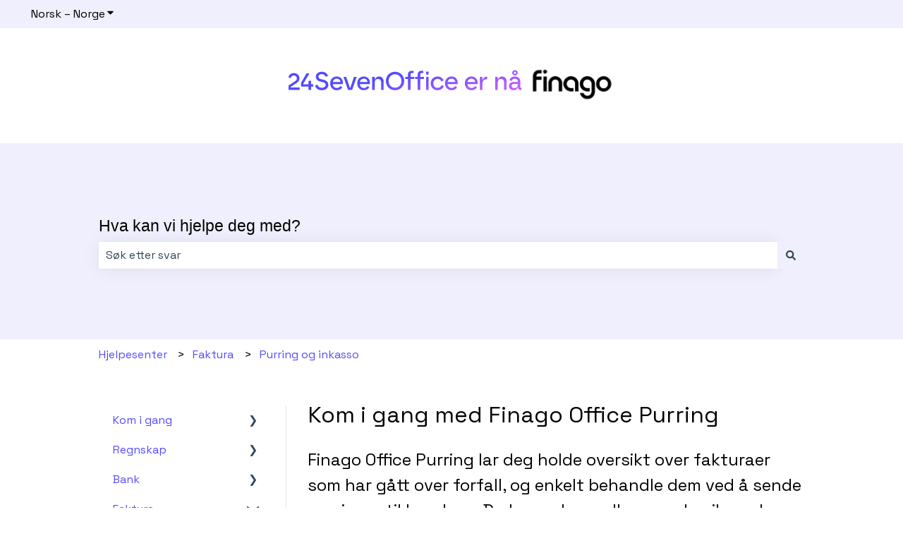

--- FILE ---
content_type: image/svg+xml
request_url: https://finago.no/hubfs/2025%20-%20Finago%20theme/Finago%20Logo/finago_logo_normal_black.svg
body_size: -7
content:
<?xml version="1.0" encoding="UTF-8"?>
<svg id="Logos" xmlns="http://www.w3.org/2000/svg" version="1.1" viewBox="0 0 974.56 408.32">
  <!-- Generator: Adobe Illustrator 29.5.1, SVG Export Plug-In . SVG Version: 2.1.0 Build 141)  -->
  <path d="M336.99,135.89c-33.93,0-61.54,27.57-61.54,61.49l-.02,72.68h30.54l.03-73.81c0-17.85,13.15-31,30.99-31s31,13.15,31,30.99l-.03,73.82h30.55l.02-72.68c0-33.93-27.61-61.5-61.54-61.5h0Z"/>
  <path d="M135.74,138.37v131.69h30.53v-101.72h47.95v-29.41h-47.91c0-17.95,9.49-29.33,27.92-29.33h19.99v-29.41h-20.7c-35.26,0-57.78,25.5-57.78,58.17h0Z"/>
  <rect x="229.57" y="138.94" width="30.55" height="131.13"/>
  <path d="M244.85,77.72c-9.48,0-17.18,7.7-17.18,17.18s7.7,17.19,17.18,17.19,17.19-7.71,17.19-17.19-7.71-17.18-17.19-17.18Z"/>
  <path d="M770.94,135.89c-37.48,0-67.87,30.39-67.87,67.88s30.39,67.88,67.87,67.88,67.87-30.39,67.87-67.88-30.39-67.88-67.87-67.88h0ZM770.94,243.08c-21.11,0-38.22-17.59-38.22-39.3s17.11-39.3,38.22-39.3,38.22,17.59,38.22,39.3-17.11,39.3-38.22,39.3h0Z"/>
  <path d="M477.52,135.89c-37.43,0-67.84,29.78-67.84,67.07s30.07,67.07,67.84,67.11h22.08v-29.4h-22.08c-21.29-.03-37.44-16.4-37.44-37.7s16.48-37.7,37.44-37.7,37.43,16.75,37.43,37.7v67.11h30.54v-67.11c0-37.29-30.54-67.07-67.97-67.07h0Z"/>
  <path d="M624.63,135.89c-37.43,0-67.84,29.78-67.84,67.07s30.07,67.07,67.84,67.11h22.08v-29.4h-22.08c-21.29-.03-37.44-16.4-37.44-37.7s16.48-37.7,37.44-37.7,37.43,16.75,37.43,37.7v67.11c0,23.1-15.74,39.28-37.45,39.28-16,0-28.82-9.77-34.26-23.72h-32.1c6.49,30.48,33.76,53.08,66.37,53.08,38.18,0,67.98-27.78,67.98-68.65v-67.11c.01-37.29-30.53-67.07-67.96-67.07h0Z"/>
</svg>

--- FILE ---
content_type: image/svg+xml
request_url: https://finago.no/hubfs/NO%20-%20Finago%20-%20Transition%20banner%20-%20trans.svg
body_size: 29800
content:
<svg width="2095" height="228" viewBox="0 0 2095 228" fill="none" xmlns="http://www.w3.org/2000/svg" xmlns:xlink="http://www.w3.org/1999/xlink">
<rect x="1228" y="74" width="208" height="80" fill="url(#pattern0_21977_606)"/>
<path d="M663.3 129V118.92L678.84 108.42C681.48 106.62 683.04 104.22 683.04 101.82C683.04 98.58 680.7 95.04 675.84 95.04C671.52 95.04 668.94 98.04 668.46 101.64L663.24 99.18C664.14 93.9 668.82 89.22 675.84 89.22C684.48 89.22 689.22 95.46 689.22 101.64C689.22 106.5 686.7 110.22 682.08 113.04L668.58 122.1V123.3H689.52V129H663.3ZM710.542 129V121.14H693.022V112.14L705.682 90H712.342V90.78L698.302 114.36V115.62H710.542V107.58H716.602V115.62H721.762V121.14H716.602V129H710.542ZM741.9 129.78C733.68 129.78 727.68 125.7 725.94 118.56L731.7 116.82C732.78 121.38 736.38 124.02 741.9 124.02C747.6 124.02 750.96 121.08 750.96 117.36C750.96 113.76 748.44 111.78 744.6 110.88L738.36 109.38C733.14 108.18 727.74 104.94 727.74 97.74C727.74 91.38 733.08 86.22 741.84 86.22C749.4 86.22 754.92 90.12 756.36 96.3L750.72 97.98C749.76 94.44 746.52 91.8 741.84 91.8C736.56 91.8 733.86 94.74 733.86 97.74C733.86 101.28 736.62 102.84 739.86 103.56L746.1 105.12C752.52 106.68 757.26 110.46 757.26 117.36C757.26 123.96 751.68 129.78 741.9 129.78ZM777.105 129.78C767.865 129.78 761.565 123 761.565 113.4C761.565 103.74 768.345 97.38 776.985 97.38C786.345 97.38 791.865 104.52 791.565 112.68L791.445 115.56H767.505C768.225 121.02 771.585 124.5 777.105 124.5C780.885 124.5 783.945 122.76 785.745 119.94L790.185 122.82C787.725 126.96 783.165 129.78 777.105 129.78ZM767.625 110.52H785.745C785.625 106.08 782.025 102.48 776.985 102.48C771.825 102.48 768.585 105.78 767.625 110.52ZM803.541 129L793.101 98.94V98.16H799.281L807.921 123.72H809.181L817.521 98.16H823.821V98.94L813.381 129H803.541ZM840.799 129.78C831.559 129.78 825.259 123 825.259 113.4C825.259 103.74 832.039 97.38 840.679 97.38C850.039 97.38 855.559 104.52 855.259 112.68L855.139 115.56H831.199C831.919 121.02 835.279 124.5 840.799 124.5C844.579 124.5 847.639 122.76 849.439 119.94L853.879 122.82C851.419 126.96 846.859 129.78 840.799 129.78ZM831.319 110.52H849.439C849.319 106.08 845.719 102.48 840.679 102.48C835.519 102.48 832.279 105.78 831.319 110.52ZM860.56 129V98.16H866.56V103.68H867.76C868.72 100.38 871.84 97.38 876.58 97.38C883.72 97.38 887.5 102.72 887.5 108.6V129H881.5V110.34C881.5 106.08 878.32 103.08 874.3 103.08C869.68 103.08 866.56 106.44 866.56 111V129H860.56ZM914.374 129.78C901.954 129.78 892.834 120.42 892.834 108C892.834 95.7 902.014 86.22 914.434 86.22C926.914 86.22 936.034 95.82 936.034 108C936.034 120.3 926.854 129.78 914.374 129.78ZM899.194 108C899.194 117.36 905.854 123.9 914.434 123.9C923.014 123.9 929.614 117.36 929.614 108C929.614 98.76 923.014 92.1 914.434 92.1C905.854 92.1 899.194 98.76 899.194 108ZM944.891 129V103.38H938.771V98.16H944.951V92.7C944.951 86.88 948.851 84 953.531 84H958.091V89.22H954.251C952.391 89.22 950.891 90.24 950.891 92.64V98.16H959.591V103.38H950.891V129H944.891ZM967.831 129V103.38H961.711V98.16H967.891V92.7C967.891 86.88 971.791 84 976.471 84H981.031V89.22H977.191C975.331 89.22 973.831 90.24 973.831 92.64V98.16H982.531V103.38H973.831V129H967.831ZM987.532 129V98.16H993.532V129H987.532ZM987.472 92.76V85.68H993.532V92.76H987.472ZM1014.61 129.78C1005.25 129.78 998.527 122.88 998.527 113.58C998.527 104.28 1005.37 97.38 1014.61 97.38C1020.97 97.38 1026.43 100.5 1028.89 106.56L1023.73 109.26C1022.65 105.9 1019.23 102.9 1014.61 102.9C1008.85 102.9 1004.65 107.34 1004.65 113.58C1004.65 120.06 1009.03 124.26 1014.61 124.26C1018.81 124.26 1022.65 122.04 1024.21 117.54L1029.31 119.94C1026.91 126.66 1021.15 129.78 1014.61 129.78ZM1047.73 129.78C1038.49 129.78 1032.19 123 1032.19 113.4C1032.19 103.74 1038.97 97.38 1047.61 97.38C1056.97 97.38 1062.49 104.52 1062.19 112.68L1062.07 115.56H1038.13C1038.85 121.02 1042.21 124.5 1047.73 124.5C1051.51 124.5 1054.57 122.76 1056.37 119.94L1060.81 122.82C1058.35 126.96 1053.79 129.78 1047.73 129.78ZM1038.25 110.52H1056.37C1056.25 106.08 1052.65 102.48 1047.61 102.48C1042.45 102.48 1039.21 105.78 1038.25 110.52ZM1094.55 129.78C1085.31 129.78 1079.01 123 1079.01 113.4C1079.01 103.74 1085.79 97.38 1094.43 97.38C1103.79 97.38 1109.31 104.52 1109.01 112.68L1108.89 115.56H1084.95C1085.67 121.02 1089.03 124.5 1094.55 124.5C1098.33 124.5 1101.39 122.76 1103.19 119.94L1107.63 122.82C1105.17 126.96 1100.61 129.78 1094.55 129.78ZM1085.07 110.52H1103.19C1103.07 106.08 1099.47 102.48 1094.43 102.48C1089.27 102.48 1086.03 105.78 1085.07 110.52ZM1114.31 129V98.16H1120.25V104.7H1121.51C1122.41 101.7 1125.29 97.62 1131.53 97.62V104.04H1129.49C1123.25 104.04 1120.31 108.48 1120.31 113.46V129H1114.31ZM1150.41 129V98.16H1156.41V103.68H1157.61C1158.57 100.38 1161.69 97.38 1166.43 97.38C1173.57 97.38 1177.35 102.72 1177.35 108.6V129H1171.35V110.34C1171.35 106.08 1168.17 103.08 1164.15 103.08C1159.53 103.08 1156.41 106.44 1156.41 111V129H1150.41ZM1194.02 129.78C1187.54 129.78 1182.98 125.76 1182.98 119.88C1182.98 114.12 1187.48 110.22 1194.26 110.22H1203.92V109.38C1203.92 105.6 1201.22 102.6 1196.66 102.6C1192.28 102.6 1190.06 105.3 1189.64 107.82L1184.3 106.32C1185.62 100.86 1190.24 97.38 1196.66 97.38C1205.36 97.38 1209.8 103.2 1209.8 109.38V122.64C1209.8 123.72 1210.4 124.08 1211.36 124.08H1212.32V129H1209.32C1206.14 129 1204.52 127.08 1204.52 124.5V123.24H1203.32C1202.48 127.2 1199.06 129.78 1194.02 129.78ZM1189.04 119.76C1189.04 122.88 1191.8 124.74 1195.16 124.74C1201.46 124.74 1203.92 120.18 1203.92 115.8V114.96H1194.92C1191.14 114.96 1189.04 116.88 1189.04 119.76ZM1190.66 88.68C1190.66 85.14 1193.36 82.5 1196.96 82.5C1200.74 82.5 1203.38 85.14 1203.38 88.62C1203.38 92.16 1200.68 94.86 1197.02 94.86C1193.36 94.86 1190.66 92.16 1190.66 88.68ZM1194.38 88.68C1194.38 90.12 1195.46 91.38 1197.02 91.38C1198.58 91.38 1199.66 90.12 1199.66 88.62C1199.66 87.24 1198.58 85.98 1196.96 85.98C1195.46 85.98 1194.38 87.24 1194.38 88.68Z" fill="url(#paint0_linear_21977_606)"/>
<defs>
<pattern id="pattern0_21977_606" patternContentUnits="objectBoundingBox" width="1" height="1">
<use xlink:href="#image0_21977_606" transform="matrix(0.000614964 0 0 0.00160476 -0.116788 -0.162069)"/>
</pattern>
<linearGradient id="paint0_linear_21977_606" x1="1130.29" y1="163.931" x2="1082.26" y2="-23.4802" gradientUnits="userSpaceOnUse">
<stop offset="0.118519" stop-color="#C15FFF"/>
<stop offset="0.613026" stop-color="#544BFF"/>
</linearGradient>
<image id="image0_21977_606" width="2000" height="837" preserveAspectRatio="none" xlink:href="[data-uri]"/>
</defs>
</svg>
